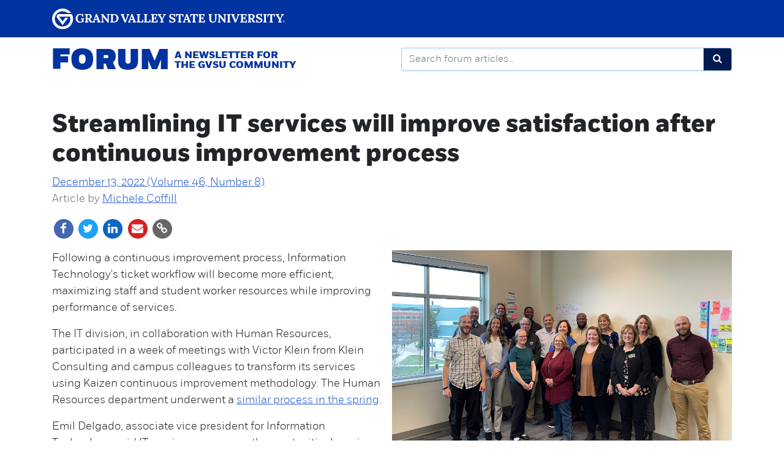

--- FILE ---
content_type: text/html;charset=UTF-8
request_url: https://www.gvsu.edu/forum/view.htm?articleId=4FC7D457-C713-8D2B-992FBD696AD7D6C6
body_size: 6954
content:
<!DOCTYPE html>
<html lang="en">
	<head>
		<title>
			Streamlining IT services will improve satisfaction after continuous improvement process - December 13, 2022 &#x28;Volume 46, Number 8&#x29;
				-
			Forum - Grand Valley State University
		</title>
		<meta name="viewport" content="width=device-width,initial-scale=1.0" />
		<meta http-equiv="X-UA-Compatible" content="IE=Edge" />
		<meta http-equiv="content-type" content="text/html; charset=utf-8" />
		<meta name="robots" content="index,follow" />
		<link href="https://stackpath.bootstrapcdn.com/bootstrap/4.5.2/css/bootstrap.min.css" rel="stylesheet" type="text/css" integrity="sha384-JcKb8q3iqJ61gNV9KGb8thSsNjpSL0n8PARn9HuZOnIxN0hoP+VmmDGMN5t9UJ0Z" crossorigin="anonymous" />
		<link href="//maxcdn.bootstrapcdn.com/font-awesome/4.7.0/css/font-awesome.min.css" rel="stylesheet" type="text/css" integrity="sha384-wvfXpqpZZVQGK6TAh5PVlGOfQNHSoD2xbE+QkPxCAFlNEevoEH3Sl0sibVcOQVnN" crossorigin="anonymous" />
		<link href="files/css/styles.css" rel="stylesheet" type="text/css" />
		<script src="https://code.jquery.com/jquery-3.2.1.slim.min.js" integrity="sha384-KJ3o2DKtIkvYIK3UENzmM7KCkRr/rE9/Qpg6aAZGJwFDMVNA/GpGFF93hXpG5KkN" crossorigin="anonymous"></script>
		<script src="https://maxcdn.bootstrapcdn.com/bootstrap/4.0.0/js/bootstrap.min.js" integrity="sha384-JZR6Spejh4U02d8jOt6vLEHfe/JQGiRRSQQxSfFWpi1MquVdAyjUar5+76PVCmYl" crossorigin="anonymous"></script>
		
	<script src="/includes/templates/js/form_checker[20240126].js" type="text/javascript"></script>

					
					<!-- Google Tag Manager -->
					<script>(function(w,d,s,l,i){w[l]=w[l]||[];w[l].push({'gtm.start':
					new Date().getTime(),event:'gtm.js'});var f=d.getElementsByTagName(s)[0],
					j=d.createElement(s),dl=l!='dataLayer'?'&l='+l:'';j.async=true;j.src=
					'https://www.googletagmanager.com/gtm.js?id='+i+dl;f.parentNode.insertBefore(j,f);
					})(window,document,'script','dataLayer','GTM-PTD73Q');</script>
					
					<script async src="https://apply.gvsu.edu/ping"></script>
				
	
		<meta name="twitter:card" content="summary_large_image" />
		<meta name="twitter:site" content="https://www.gvsu.edu/forum/" />
		<meta name="twitter:title" content="Streamlining&#x20;IT&#x20;services&#x20;will&#x20;improve&#x20;satisfaction&#x20;after&#x20;continuous&#x20;improvement&#x20;process" />
		<meta name="twitter:description" content="The&#x20;IT&#x20;division&#x20;collaborated&#x20;with&#x20;Human&#x20;Resources&#x20;and&#x20;campus&#x20;partners&#x20;to&#x20;transform&#x20;its&#x20;services&#x20;using&#x20;continuous&#x20;improvement&#x20;methodology." />
		
			<meta name="twitter:image" content="https&#x3a;&#x2f;&#x2f;www.gvsu.edu&#x2f;forum&#x2f;files&#x2f;photo&#x2f;4FF71950-0C53-4E50-127149DD02FBBF46&#x2f;1000.jpg" />
			<meta name="twitter:image:alt" content="large&#x20;group&#x20;of&#x20;people&#x20;posing&#x20;in&#x20;three&#x20;rows&#x20;by&#x20;a&#x20;window" />
		
		<meta property="og:site_name" content="Forum" />
		<meta property="og:site" content="https://www.gvsu.edu/forum/" />
		<meta property="og:title" content="Streamlining&#x20;IT&#x20;services&#x20;will&#x20;improve&#x20;satisfaction&#x20;after&#x20;continuous&#x20;improvement&#x20;process" />
		<meta property="og:description" content="The&#x20;IT&#x20;division&#x20;collaborated&#x20;with&#x20;Human&#x20;Resources&#x20;and&#x20;campus&#x20;partners&#x20;to&#x20;transform&#x20;its&#x20;services&#x20;using&#x20;continuous&#x20;improvement&#x20;methodology." />
		
			<meta property="og:image" content="https&#x3a;&#x2f;&#x2f;www.gvsu.edu&#x2f;forum&#x2f;files&#x2f;photo&#x2f;4FF71950-0C53-4E50-127149DD02FBBF46&#x2f;1000.jpg" />
			<meta property="og:image:alt" content="large&#x20;group&#x20;of&#x20;people&#x20;posing&#x20;in&#x20;three&#x20;rows&#x20;by&#x20;a&#x20;window" />
		
		<meta property="og:url" content="https&#x3a;&#x2f;&#x2f;www.gvsu.edu&#x2f;forum&#x2f;view.htm&#x3f;articleId&#x3d;4FC7D457-C713-8D2B-992FBD696AD7D6C6" />
		<meta property="og:type" content="article" />
	<meta name="category" content="article"/>
</head>
	<body>
		<header>
			<a href="#main" class="bypass">Jump to main content</a>
			<div class="logo">
				<div class="container">
					<a href="/">
						<img src="/homepage/files/img/gvsu_logo_white[0].svg" alt="Grand Valley State University Logo" onerror="this.onerror=null;this.src='/homepage/files/img/gvsu_logo_white[0].png'" style="max-width: 380px; width: 100%;" />
					</a>
				</div>
			</div>
			<div class="container">
				<div class="row h-100">
					<div class="col my-auto">
						<div class="row no-gutters">
							<div class="col col-auto h-100 my-auto">
								<h1>
									<a href="./">
										Forum
									</a>
								</h1>
							</div>
							<div class="col col-auto h-100 my-auto ml-2">
								<h2>
									A newsletter for
									<br />
									the GVSU community
								</h2>
							</div>
							<div class="col h-100 my-auto d-lg-none text-right">
								<button class="btn d-inline-block d-lg-none" type="button" data-toggle="collapse" data-target="#navigation" aria-controls="navigation" aria-expanded="false" aria-label="Toggle navigation">
									<span class="fa fa-2x fa-bars mt-1"></span>
								</button>
							</div>
						</div>
					</div>
					
						<div class="col-12 col-lg-6 my-auto text-left text-lg-right">
							<form method="get" action="search.htm" class="h-100 my-auto text-left text-lg-right pb-3 pb-lg-0">
								<div class="input-group">
									<input type="text" name="search" class="form-control" placeholder="Search forum articles..." aria-label="Search forum articles" title="Search forum articles" />
									<div class="input-group-append">
										<button class="btn btn-primary form-control" aria-label="Search" title="Search">
											<span class="fa fa-fw fa-search"></span>
										</button>
									</div>
								</div>
							</form>
						</div>
					
				</div>
			</div>
		</header>
		
		<main class="py-0">
			
			<div>
				
					
					<div class="d-lg-none">
						<div class="background-gray">
							<div class="container">
								
			<div class="navbar-expand-lg">
				<div class="collapse navbar-collapse" id="navigation">
					<nav class="w-100  py-5">
						<a href="index.htm">
							Latest Issue
							<span class="fa fa fa-angle-right pull-right mt-1"></span>
						</a>
						
							<a href="search.htm?categoryId=FB75ED55-0D32-8E61-DF11DB73C1DB0953&nav">
								Across Campus
								<span class="fa fa fa-angle-right pull-right mt-1"></span>
							</a>
						
							<a href="search.htm?categoryId=FB80732E-D6EE-D873-504464AC06BD43F5&nav">
								Faculty &amp; Staff Sketches
								<span class="fa fa fa-angle-right pull-right mt-1"></span>
							</a>
						
							<a href="search.htm?categoryId=FB8FB5BA-F006-D383-B92639481ABB168B&nav">
								GVFaces
								<span class="fa fa fa-angle-right pull-right mt-1"></span>
							</a>
						
							<a href="search.htm?categoryId=FA7F3389-DA47-D044-ED22EFCA6816DDF5&nav">
								In Memoriam
								<span class="fa fa fa-angle-right pull-right mt-1"></span>
							</a>
						
							<a href="search.htm?categoryId=E7B4C918-CFF3-CD83-5C94D386A54358E3&nav">
								Reach Higher Together
								<span class="fa fa fa-angle-right pull-right mt-1"></span>
							</a>
						
							<a href="search.htm?categoryId=CA13D689-94C5-5FE5-595EE5A1075CF014&nav">
								Upcoming Events
								<span class="fa fa fa-angle-right pull-right mt-1"></span>
							</a>
						
						<a href="search.htm">
							Archives
							<span class="fa fa fa-angle-right pull-right mt-1"></span>
						</a>
						<a href="about.htm">
							About
							<span class="fa fa fa-angle-right pull-right mt-1"></span>
						</a>
					</nav>
				</div>
			</div>
		
							</div>
						</div>
					</div>
					<div id="main" role="main">
						<div class="container py-5">
	
	<h1>
		Streamlining IT services will improve satisfaction after continuous improvement process
	</h1>
	<p class="text-muted">
		<a href="index.htm?issueId=1DF80CC3-C8DB-4768-B80A428C5482B6CA">
			December 13, 2022 &#x28;Volume 46, Number 8&#x29;
		</a>
		
			<br />
			Article by
			<a href="search.htm?authorId=EB401B1A-DA87-75B2-4449A4A7BCDCA1F0">
				Michele Coffill
			</a>
		
	</p>
	
	
	<p>
		<a href="https://www.facebook.com/sharer/sharer.php?t=Streamlining+IT+services+will+improve+satisfaction+after+continuous+improvement+process&u=https%3A%2F%2Fwww.gvsu.edu%2Fforum%2Fview.htm%3FarticleId%3D4FC7D457-C713-8D2B-992FBD696AD7D6C6" target="_blank" style="font-size:14px; text-decoration:none;color: #4267b2" onclick="return window.open(this.getAttribute('href'), 'share', 'width=800,height=450') && false;" title="Share to Facebook" aria-label="Share to Facebook">
			<span class="fa-stack fa-lg">
				<span class="fa fa-circle fa-stack-2x"></span>
				<span class="fa fa-facebook fa-stack-1x fa-inverse"></span>
			</span>
		</a>
		<a href="https://twitter.com/intent/tweet?hashtags=gvsu&text=Streamlining+IT+services+will+improve+satisfaction+after+continuous+improvement+process&url=https%3A%2F%2Fwww.gvsu.edu%2Fforum%2Fview.htm%3FarticleId%3D4FC7D457-C713-8D2B-992FBD696AD7D6C6" target="_blank" style="font-size:14px; text-decoration:none;color: #1da1f2" onclick="return window.open(this.getAttribute('href'), 'share', 'width=800,height=450') && false;" title="Share to Twitter" aria-label="Share to Twitter">
			<span class="fa-stack fa-lg">
				<span class="fa fa-circle fa-stack-2x"></span>
				<span class="fa fa-twitter fa-stack-1x fa-inverse"></span>
			</span>
		</a>
		<a href="https://www.linkedin.com/sharing/share-offsite/?title=Streamlining+IT+services+will+improve+satisfaction+after+continuous+improvement+process&url=https%3A%2F%2Fwww.gvsu.edu%2Fforum%2Fview.htm%3FarticleId%3D4FC7D457-C713-8D2B-992FBD696AD7D6C6" target="_blank" style="font-size:14px; text-decoration:none;color: #0c66c2" onclick="return window.open(this.getAttribute('href'), 'share', 'width=800,height=450') && false;" title="Share to LinkedIn" aria-label="Share to LinkedIn">
			<span class="fa-stack fa-lg">
				<span class="fa fa-circle fa-stack-2x"></span>
				<span class="fa fa-linkedin fa-stack-1x fa-inverse"></span>
			</span>
		</a>
		<a href="/cdn-cgi/l/email-protection#[base64]" target="_blank" style="font-size:14px; text-decoration:none;color: #d6201f" title="Share via email" aria-label="Share via email">
			<span class="fa-stack fa-lg">
				<span class="fa fa-circle fa-stack-2x"></span>
				<span class="fa fa-envelope fa-stack-1x fa-inverse"></span>
			</span>
		</a>
		<label aria-hidden="true" style="display: none">
			Copy URL
			<input type="text" id="share-url" tabindex="0" value="https&#x3a;&#x2f;&#x2f;www.gvsu.edu&#x2f;forum&#x2f;view.htm&#x3f;articleId&#x3d;4FC7D457-C713-8D2B-992FBD696AD7D6C6" />
		</label>
		<a href="https&#x3a;&#x2f;&#x2f;www.gvsu.edu&#x2f;forum&#x2f;view.htm&#x3f;articleId&#x3d;4FC7D457-C713-8D2B-992FBD696AD7D6C6" target="_blank" style="font-size:14px; text-decoration:none;color: #666" onclick="return (function(){var t = document.getElementById('share-url');t.parentNode.style.display = '';t.select();t.setSelectionRange(0, 99999);document.execCommand('copy');t.parentNode.style.display = 'none';alert('A link to this event has been copied to your clipboard.');return false})()" title="Copy link" aria-label="Copy link">
			<span class="fa-stack fa-lg">
				<span class="fa fa-circle fa-stack-2x"></span>
				<span class="fa fa-link fa-stack-1x fa-inverse"></span>
			</span>
		</a>
	</p>
	
	
		<div class="mb-3 ml-0 ml-md-3 text-small float-none float-md-right w-100 w-md-50">
			
				<img src="/forum/files/photo/4FF71950-0C53-4E50-127149DD02FBBF46/1000.jpg" alt="large&#x20;group&#x20;of&#x20;people&#x20;posing&#x20;in&#x20;three&#x20;rows&#x20;by&#x20;a&#x20;window" onerror="this.src = '/forum/files/photo/thumbnail.png'" class="img-fluid background-blue w-100" />
				<p>Participants in the Kaizen event are pictured, from left to right
  (back row) are Dan Barricklow, Kyle Palmer, DeMarcus Turnbough, Victor
  Klein, Tagny Diake; (middle row) Kristin Meyer, Greg Vedder, Rhonda
  LeMieux, Katherine Fay, Heather Hardy; (front row) Rory Webb, Colleen
  Cameron, Dana Lewis, Sammy McLaughlin, Kim Kenward, Justin Melick.</p> 
		</div>
	<p>Following a continuous improvement process, Information Technology's
  ticket workflow will become more efficient, maximizing staff and
  student worker resources while improving performance of services.</p>
<p>The IT division, in collaboration with Human Resources, participated
  in a week of meetings with Victor Klein from Klein Consulting and
  campus colleagues to transform its services using Kaizen continuous
  improvement methodology. The Human Resources department underwent a <a
    href="https://www.gvsu.edu/forum/view.htm?articleId=F8E7E28A-F401-B2A1-27BCDAA4AED7F92A">similar
    process in the spring</a>.</p>
<p>Emil Delgado, associate vice president for Information Technology,
  said IT services are among the most critical services offered by the
  university. &quot;We knew this would be the most impactful
  transformation we can undertake for students, faculty and staff,&quot;
  he said. &quot;Today, more than ever, service management drives our
  entire business.&quot;</p>
<p>Katherine Fay, director of IT's project management office, said by
  identifying and eliminating the gaps in IT services, the workflow
  process will become more efficient. </p>
<p>&quot;By improving operational efficiencies, increasing staff
  productivity, reducing risk and improving customer satisfaction, we
  can move the IT services process from functional to service
  excellence,&quot; Fay said.</p>
<p>A December 2 meeting revealed the transformative recommendations that
  included improving ticket flow by readjusting triage steps, improving
  student capability and productivity tools, identifying options for
  flexible surge capacity and developing rollout and audit plans.</p>
<p>Rhonda LeMieux, administrative assistant for Athletics, and Dana
  Lewis, administrative assistant to the dean, Seidman College of
  Business, were members of the core team. LeMieux said when the
  recommendations are fully implemented, customer satisfaction will
  improve and the stress on IT staff members will decrease.</p>
<p>The event was attended by President Philomena V. Mantella and several
  members of the Senior Leadership Team, showing support for the
  continuous improvement plan and how it aligns with the university's
  Reach Higher 2025 plan.</p>
	<div class="clear"></div>
	
	
		<h2 class="pt-3">Categories</h2>
		<p>
			
				<a href="search.htm?categoryId=isFeatured" class="btn btn-success mr-1">
					<span class="fa fa-star fa-fw"></span>
					Featured
				</a>
			
				<a href="search.htm?categoryId=FB75ED55-0D32-8E61-DF11DB73C1DB0953" class="btn btn-info mr-1">
					Across Campus
				</a>
			
		</p>
	
	
	<div class="pt-3">
		<p class="text-muted text-small">
			<em>
				This article was last edited on December 13, 2022 at 8:44 a.m. 
			</em>
		</p>
	</div>
	
	
		<div class="pt-5">
			<div class="row text-muted text-small d-flex align-items-center justify-content-center">
				<div class="col">
					<a href="view.htm?articleId=B0CEA48E-D1AD-E611-A576E88CC66EA2F7" class="d-block">
						<div class="row no-gutters w-auto d-flex align-items-center justify-content-center">
							<div class="col-auto h-100 pr-2">
								<span class="fa fa-chevron-left fa-fw"></span>

							</div>
							<div class="col h-100">
								In Memoriam
							</div>
						</div>
					</a>
				</div>
				<div class="col text-right">
					<a href="view.htm?articleId=1DFCE7D6-DA1B-65A8-22844EBEB77354AB" class="d-block">
						<div class="row no-gutters w-auto d-flex align-items-center justify-content-center">
							<div class="col h-100">
								Payroll schedule changes due to winter break
							</div>
							<div class="col-auto h-100 pl-2">
								<span class="fa fa-chevron-right fa-fw"></span>
							</div>
						</div>
					</a>
				</div>
			</div>
		</div>
	
</div>



	<div class="py-5 background-gray">
		<div class="container">
			<h2>Related Articles</h2>
			<div class="row">
				
					<div class="col-12 col-md-6 col-lg-4 pb-3">
						<div class="article h-100">
				<div class="row no-gutters">
					
						<div class="article-image col-12" style="background-image: url('/forum/files/photo/DE0C6EC1-E647-68AF-930E76C88BC88A83/thumbnail.jpg');">
							<a href="view.htm?articleId=BA7EAB6F-BA40-64E4-53093719048856F4" class="d-flex w-100 h-100" aria-hidden="true">
								
								<img src="/forum/files/photo/thumbnail.png" alt="four&#x20;tables&#x20;pushed&#x20;together&#x20;to&#x20;make&#x20;large&#x20;rectangle&#x20;table&#x20;with&#x20;students&#x20;and&#x20;faculty&#x20;seated&#x20;around" class="w-100 img-fluid invisible" />
							</a>
						</div>
					
					<div class="col">
						<div class="m-4">
							<h2 class="mb-3">
								<a href="view.htm?articleId=BA7EAB6F-BA40-64E4-53093719048856F4">Consortium hosts fall visit for prospective students</a>
							</h2>
							
								<p>
									Students, faculty and staff from consortium partner institutions toured campus, met community and business leaders and learned about graduate programs.
								</p>
							
								<p>
									
										<span class="text-decoration-none text-small">
											<span class="badge badge-success">
												<span class="fa fa-star fa-fw"></span>
												Featured
											</span>
										</span>
									
								</p>
							
							<p class="text-muted text-small">
								October 28, 2025 &#x28;Volume 49, Number 5&#x29; 
							</p>
						</div>
					</div>
				</div>
			</div>
					</div>
				
					<div class="col-12 col-md-6 col-lg-4 pb-3">
						<div class="article h-100">
				<div class="row no-gutters">
					
						<div class="article-image col-12" style="background-image: url('/forum/files/photo/82F3DA00-F1F6-69F9-AC0CECCC32A426BC/thumbnail.jpg');">
							<a href="view.htm?articleId=82E67189-E7C1-59DB-48B037B5B6F5EB40" class="d-flex w-100 h-100" aria-hidden="true">
								
								<img src="/forum/files/photo/thumbnail.png" alt="Emmanual&#x20;Guillory&#x20;in&#x20;grey&#x20;suit,&#x20;white&#x20;shirt&#x20;and&#x20;blue&#x20;tie,&#x20;standing&#x20;outside" class="w-100 img-fluid invisible" />
							</a>
						</div>
					
					<div class="col">
						<div class="m-4">
							<h2 class="mb-3">
								<a href="view.htm?articleId=82E67189-E7C1-59DB-48B037B5B6F5EB40">Senior director for ACE will deliver Teach-In keynote</a>
							</h2>
							
								<p>
									Emmanual Guillory will open two days of Teach-In sessions with a keynote address on November 12.
								</p>
							
							<p class="text-muted text-small">
								October 28, 2025 &#x28;Volume 49, Number 5&#x29; 
							</p>
						</div>
					</div>
				</div>
			</div>
					</div>
				
					<div class="col-12 col-md-6 col-lg-4 pb-3">
						<div class="article h-100">
				<div class="row no-gutters">
					
						<div class="article-image col-12" style="background-image: url('/forum/files/photo/AB86464D-F3B5-726A-8D5C9F6DBF5AE51C/thumbnail.jpg');">
							<a href="view.htm?articleId=AB31B24B-9028-AA90-7E288A4216A6DC72" class="d-flex w-100 h-100" aria-hidden="true">
								
								<img src="/forum/files/photo/thumbnail.png" alt="two&#x20;rows&#x20;of&#x20;students&#x20;standing&#x20;in&#x20;front&#x20;of&#x20;the&#x20;GVSU&#x20;letters,&#x20;carillon&#x20;tower&#x20;in&#x20;background" class="w-100 img-fluid invisible" />
							</a>
						</div>
					
					<div class="col">
						<div class="m-4">
							<h2 class="mb-3">
								<a href="view.htm?articleId=AB31B24B-9028-AA90-7E288A4216A6DC72">Battle Creek students earn experience, help community through internships</a>
							</h2>
							
								<p>
									Students worked in health care, education, IT and marketing at multiple Battle Creek organizations.
								</p>
							
							<p class="text-muted text-small">
								October 28, 2025 &#x28;Volume 49, Number 5&#x29; 
									<br />
									Article by
									<a href="search.htm?authorId=58589846-C1AB-5002-20E07F5E56FD0C4B">
										Joseph Martin
									</a>
								
							</p>
						</div>
					</div>
				</div>
			</div>
					</div>
				
			</div>
		</div>
	</div>
					</div>
				
			</div>
		</main>
		<footer>
			<div class="about">
				<div class="container">
					<div class="row">
						<div class="col-6 col-lg-3">
							<h3 class="h6">Subscribe</h3>
							<form method="post" action="subscribe.htm" class="form" onsubmit="return checkForm(this)">
								
		<div style="display:none;">
			<input type="text" title="email_hpot" name="email_hpot" value="" size="35" maxlength="255" autocomplete="off" />
		</div>
	
								<p>
									Sign up and receive the latest Grand Valley Forum delivered to your email inbox.
								</p>
								<p>
									<input type="text" class="form-control w-100" placeholder="email@example.com" name="email" required="true" message="Please enter a valid email address" scheme="email" aria-label="Email" />
								</p>
								<p class="mb-0 pb-0">
									<button type="submit" class="btn btn-default">
										Submit

									</button>
								</p>
							</form>
						</div>
						<div class="col-6 col-lg-3">
							<h3 class="h6">Contact Us</h3>
							<p class="mb-0 pb-0">
								1 Campus Drive<br />
								Allendale, MI 49401-9403<br />
								1 (616) 331-2221<br />
								<a href="/cdn-cgi/l/email-protection#2e48415c5b436e49585d5b004b4a5b">
									<span class="__cf_email__" data-cfemail="7a1c15080f173a1d0c090f541f1e0f">[email&#160;protected]</span>
								</a>
							</p>
						</div>
						<div class="col-6 col-lg-3 pt-4 pt-lg-0">
							<h3 class="h6">See Also</h3>
							<p class="mb-0 pb-0">
								<a href="/events/" target="_blank">
									Events Calendar
									<span class="fa fa-external-link"></span>
								</a>
								<br />
								<a href="/gvmagazine/" target="_blank">
									Grand Valley Magazine
									<span class="fa fa-external-link"></span>
								</a>
								<br />
								<a href="/gvnext/" target="_blank">
									GVNext
									<span class="fa fa-external-link"></span>
								</a>
							</p>
						</div>
						<div class="col-6 col-lg-3 pt-4 pt-lg-0">
							<h3 class="h6">University Communications</h3>
							<p class="mb-0 pb-0">
								Forum is a publication of Grand Valley State University <a href="/ucomm/">University Communications</a>.
							</p>
						</div>
					</div>
				</div>
			</div>
			<div class="legal">
				<div class="container">
					<ul>
						<li><a href="/antidiscriminationstatement.htm">GVSU is an A/EO Institution</a></li>
						<li><a href="/privacystatement.htm">Privacy Statement</a></li>
						<li><a href="/financialaid/heerf">HEERF Funding</a></li>
						<li><a href="/disclosures">Disclosures</a></li>
						<li>Copyright &copy; 2025 GVSU</li>
					</ul>
					<div class="clear"></div>
				</div>
			</div>
			<div class="clear"></div>
		</footer>
	<script data-cfasync="false" src="/cdn-cgi/scripts/5c5dd728/cloudflare-static/email-decode.min.js"></script></body>
</html> 

--- FILE ---
content_type: text/css
request_url: https://www.gvsu.edu/forum/files/css/styles.css
body_size: 1473
content:

@font-face {
    font-family: FortBlack;
	src:	url('/forum/files/fonts/fortblack.eot');
	src:	url('/forum/files/fonts/fortblack.woff2') format('woff2'),
			url('/forum/files/fonts/fortblack.woff') format('woff');
}
@font-face {
    font-family: FortLight;
	src:	url('/forum/files/fonts/fortlight.eot');
	src:	url('/forum/files/fonts/fortlight.woff2') format('woff2'),
			url('/forum/files/fonts/fortlight.woff') format('woff');
}
@font-face {
    font-family: FortBold;
	src:	url('/forum/files/fonts/fortextrabold.eot');
	src:	url('/forum/files/fonts/fortextrabold.woff2') format('woff2'),
			url('/forum/files/fonts/fortextrabold.woff') format('woff');
}
/*
@font-face {
    font-family: FortBook;
	src:	url('/forum/files/fonts/fortbook.eot');
	src:	url('/forum/files/fonts/fortbook.woff2') format('woff2'),
			url('/forum/files/fonts/fortbook.woff') format('woff');
}
@font-face {
    font-family: FortBookItalic;
	src:	url('/forum/files/fonts/fortbookitalic.eot');
	src:	url('/forum/files/fonts/fortbookitalic.woff2') format('woff2'),
			url('/forum/files/fonts/fortbookitalic.woff') format('woff');
}
@font-face {
    font-family: FortMedium;
	src:	url('/forum/files/fonts/fortmedium.eot');
	src:	url('/forum/files/fonts/fortmedium.woff2') format('woff2'),
			url('/forum/files/fonts/fortmedium.woff') format('woff');
}
*/

body {
	font-family: 'FortLight', Arial, sansserif;
	font-size: 18px;
	background: #fff;
}
strong,
b {
	font-family: 'FortBold', Arial, sansserif;
}
.bypass {
	position: absolute;
	top: 0;
	left: -9999px;
	padding: 5px;
	background: #FFF;
	border: 1px solid #2993d2;
	text-transform: none;
}
.bypass:focus {
	left: 0;
}
.logo {
	padding: 0.75em 0;
	background: #0032a0;
}
.text-muted {
	color: #757575;
}
.text-small {
	font-size: 16px;
}
a {
	text-decoration: underline;
	color: #255ad1;
}
a.btn,
nav a,
a.label,
.label a,
.pagination a {
	text-decoration: none !important;
}
hr {
	border-color: #94C9E9;
}
header {
	background: #FFF;
}
header a,
header a:hover,
header a:focus {
	text-decoration: none;
	color: #0032a0;
}
h1,
h2,
h3,
h4,
h5,
h6 {
	font-family: 'FortBold', Arial, sansserif;
	font-weight: bold;
}
header h1 {
	font-family: 'FortBlack', Arial, sansserif;
	font-size: 48px;
	padding: 0;
	margin: 16px 0 8px -2px;
	text-transform: uppercase;
	color: #0032a0;
	line-height: 1em;
}
header h2 {
	font-size: 16px;
	padding: 0;
	margin: 4px 0 0 0;
	text-transform: uppercase;
	line-height: 1em;
	color: #0032a0;
}
main nav a {
	color: #0032a0;
	display: block;
	padding: 15px;
	font-size: 16px;
}
main nav a:hover,
main nav a:focus {
	background: #255ad1;
	color: #FFF;
}
main nav a.active {
	background: #001950;
	color: #FFF;
}
main {
	padding: 30px 0 30px 0;
}
main > .search {
	margin-bottom: 15px;
}

nav h2 {
	font-size: 100%;
	font-weight: bold;
}

.article {
	border-radius: .25rem;
	box-shadow: 1px 1px 3px rgba(200, 200, 200, 0.5);
	background: #FFF;
	overflow: hidden;
	border: 0;
}
.article h2 a {
	color: #0032a0;
	text-decoration: none;
}
.article .article-image {
	background-size: cover;
	background-position: center center;
}

.item,
.btn,
.form-control,
.well,
.alert {
	
}

.btn-default {
	background: #EEE;
	border-color: #EEE;
}
.btn-default:hover,
.btn-default:focus {
	background: #001950;
	border-color: #001950;
	color: #FFF;
}


.btn-success,
.badge-success {
	background: #398439;
	border-color: #398439;
}
.btn-success:hover,
.btn-success:focus {
	background: #2C682C;
	border-color: #2C682C;
}

.btn-info {
	background: #255ad1;
	border-color: #255ad1;
}
.btn-info:hover,
.btn-info:focus {
	background: #001950;
	border-color: #001950;
}
.btn-primary {
	background: #001950;
	border-color: #001950;
}
.btn-primary:hover,
.btn-primary:focus {
	background: #041820;
	border-color: #041820;
}
.form-control {
	border: 1px solid #94C9E9;
	box-shadow: 1px 1px 3px #EEE;
}
footer .about {
	background: #0032a0;
	color: #FFF;
	padding: 1.5em 0;
	font-size: 16px;
}
footer .about a,
footer .about a:hover {
	color: #FFF !important;
	text-decoration: underline;
}
footer .legal {
	background: #222;
	color: #CECDCD;
	padding: 1.5em 0;
	font-size: 16px;
}
footer .legal ul {
	display: inline;
	list-style: none;
	margin: 0;
	padding: 0;
}
footer .legal li {
	padding: 0;
	margin: 0 30px 0 0;
	float: left;
}
footer .legal a,
footer .legal a:hover {
	color: #CECDCD !important;
	text-decoration: underline;
}
.clear {
	clear: both;
}
label {
	font-weight: normal;
}
/* make all inputs 100% wide */
.form .form-control,
.form label {
	max-width: 100%;
	width: 100%;
}
.form-inline .form-control,
.form-inline label {
	width: auto;
}
.text-required {
	color: #EB0000 !important;
}
.label {
	border-width: 1px;
	border-style: solid;
	font-size: 18px;
	display: inline-block;
	margin: 0 0 2px 0;
}
.label.label-outlined {
	background-color: transparent;
	box-sizing: border-box;
}
.label.label-default {
	border-color: #5E5E5E;
	background: #FFF;
}
.label.label-outlined.label-default {
	color: #5E5E5E
}
.label.label-primary {
	border-color: #337ab7;
}
.label.label-outlined.label-primary {
	color: #337ab7
}
.label.label-info {
	border-color: #29B6F6;
}
.label.label-outlined.label-info {
	color: #29B6F6
}
.label.label-success {
	border-color: #5cb85c;
}
.label.label-outlined.label-success {
	color: #5cb85c
}
.label.label-warning {
	border-color: #FFD600;
}
.label.label-outlined.label-warning {
	color: #FFD600
}
.label.label-danger {
	border-color: #ef1c1c;
}
.label.label-outlined.label-danger {
	color: #ef1c1c
}
.label.label-outlined:hover,
.label.label-outlined a:hover {
	color: #FFF;
}
.video {
	position: relative;
	padding-bottom: 56.25%; /* 9/16 = 56.25; 16:9 aspect ratio */
	margin-bottom: 1em;
}
.video iframe {
	position: absolute;
	top: 0;
	left: 0;
	width: 100%;
	height: 100%;
	background: #000;
	border: 0;
}

.background-gray {
	background: #EEE;
}
.background-blue {
	background: #0032a0;
}

/* Extra Small devices (tablets, 767px and under) */
@media (max-width: 767px) {
	.form-inline .form-control {
		display: inline-block !important;
	}
}

/* Small and Extra small devices (below 991px) */
@media (max-width: 991px) {
	header h1 {
		font-size: 40px;
		
	}
	header h2 {
		font-size: 14px;
		margin-top: 6px;
		
	}
	footer .legal ul li {
		margin: 0;
		float: none;
	}
}

/* Small devices (tablets, 768px and up) */
@media (min-width: 768px) {
	.w-sm-25 {
		width: 25% !important;
	}
	.w-sm-50 {
		width: 50% !important;
	}
	.w-sm-75 {
		width: 75% !important;
	}
	.w-sm-100 {
		width: 100% !important;
	}
}

/* Medium devices (desktops, 992px and up) */
@media (min-width: 992px) {
	.w-md-25 {
		width: 25% !important;
	}
	.w-md-50 {
		width: 50% !important;
	}
	.w-md-75 {
		width: 75% !important;
	}
	.w-md-100 {
		width: 100% !important;
	}
}

/* Large devices (large desktops, 1200px and up) */
@media (min-width: 1200px) {
	.w-lg-25 {
		width: 25% !important;
	}
	.w-lg-50 {
		width: 50% !important;
	}
	.w-lg-75 {
		width: 75% !important;
	}
	.w-lg-100 {
		width: 100% !important;
	}
}

--- FILE ---
content_type: text/css
request_url: https://tags.srv.stackadapt.com/sa.css
body_size: -11
content:
:root {
    --sa-uid: '0-cd53e615-73a9-5a3a-6c0c-4e926b905768';
}